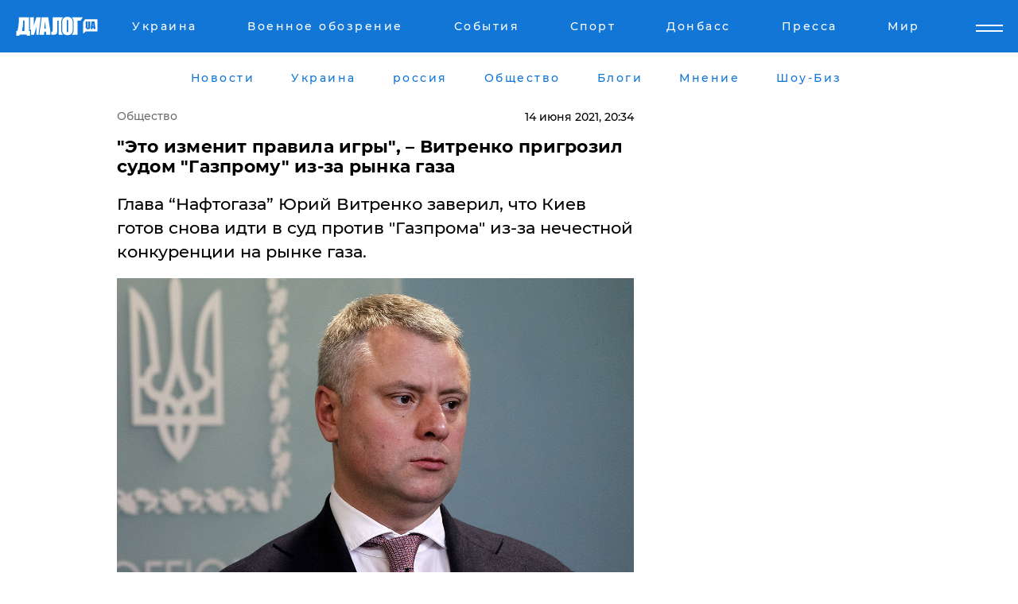

--- FILE ---
content_type: text/html; charset=UTF-8
request_url: https://news.dialog.ua/231146_1623659889
body_size: 10665
content:
<!DOCTYPE html>
<html xmlns="http://www.w3.org/1999/xhtml" dir="ltr" lang="ru" xmlns:og="http://ogp.me/ns#">
<head>
    <meta http-equiv="Content-Type" content="text/html; charset=utf-8" />
    <meta name="viewport" content="width=device-width, initial-scale=1">

    <title>&quot;Это изменит правила игры&quot;, – Витренко пригрозил судом &quot;Газпрому&quot; из-за рынка газа - | Диалог.UA</title>
    <meta name="description" content="Глава “Нафтогаза” Юрий Витренко заверил, что Киев готов снова идти в суд против &quot;Газпрома&quot; из-за нечестной конкуренции на рынке газа.">
    <meta name="keywords" content=", Витренко, Газ, Тарифы, Нафтогаз, Россия, Газпром, Суд, Азия укр нет, последние новости дня">
    <link rel="canonical" href="https://news.dialog.ua/231146_1623659889"/>
    
                        <link rel="amphtml" href="https://news.dialog.ua/231146_1623659889/amp">
            
     <meta http-equiv="x-dns-prefetch-control" content="on">
 <link rel="dns-prefetch" href="//google-analytics.com">
 <link rel="dns-prefetch" href="//connect.facebook.net">
 <link rel="dns-prefetch" href="//securepubads.g.doubleclick.net">
 <link rel="preconnect" href="//securepubads.g.doubleclick.net">
 <link rel="dns-prefetch" href="//cm.g.doubleclick.net">
 <link rel="preconnect" href="//cm.g.doubleclick.net">
 <link rel="dns-prefetch" href="//counter.yadro.ru">
 <link rel="dns-prefetch" href="//www.googletagmanager.com/">
 <link rel='dns-prefetch' href='https://ajax.googleapis.com'/>
    <meta name='yandex-verification' content='7fdab9f0679cc6c0'/>

    <!-- news_keywords (only for news/index) -->
    
    <meta name="author" content="Dialog.ua">
    <link rel="shortcut icon" href="/favicon.ico">

            <link rel="stylesheet" href="/css/style.min.css?ver=12" type="text/css">
    
    <style>
        /** =================== MONTSERRAT =================== **/

        /** Montserrat Thin **/
        @font-face {
            font-family: "Montserrat";
            font-display: swap;
            font-weight: 100;
            font-style: normal;
            src: url("/css/fonts/Montserrat-Thin.woff2") format("woff2"),
            url("/css/fonts/Montserrat-Thin.woff") format("woff");
        }

        /** Montserrat Thin-Italic **/
        @font-face {
            font-family: "Montserrat";
            font-display: swap;
            font-weight: 100;
            font-style: italic;
            src: url("/css/fonts/Montserrat-ThinItalic.woff2") format("woff2"),
            url("/css/fonts/Montserrat-ThinItalic.woff") format("woff");
        }

        /** Montserrat Light **/
        @font-face {
            font-family: "Montserrat";
            font-display: swap;
            font-weight: 300;
            font-style: normal;
            src: url("/css/fonts/Montserrat-Light.woff2") format("woff2"),
            url("/css/fonts/Montserrat-Light.woff") format("woff");
        }

        /** Montserrat Light-Italic **/
        @font-face {
            font-family: "Montserrat";
            font-display: swap;
            font-weight: 300;
            font-style: italic;
            src: url("/css/fonts/Montserrat-LightItalic.woff2") format("woff2"),
            url("/css/fonts/Montserrat-LightItalic.woff") format("woff");
        }


        /** Montserrat Medium **/
        @font-face {
            font-family: "Montserrat";
            font-display: swap;
            font-weight: 500;
            font-style: normal;
            src: url("/css/fonts/Montserrat-Medium.woff2") format("woff2"),
            url("/css/fonts/Montserrat-Medium.woff") format("woff");
        }

        /** Montserrat Bold **/
        @font-face {
            font-family: "Montserrat";
            font-display: swap;
            font-weight: 600;
            font-style: normal;
            src: url("/css/fonts/Montserrat-Bold.woff2") format("woff2"),
            url("/css/fonts/Montserrat-Bold.woff") format("woff");
        }

        /** Montserrat ExtraBold **/
        @font-face {
            font-family: "Montserrat";
            font-display: swap;
            font-weight: 800;
            font-style: normal;
            src: url("/css/fonts/Montserrat-ExtraBold.woff2") format("woff2"),
            url("/css/fonts/Montserrat-ExtraBold.woff") format("woff");
        }
    </style>

    <!-- og meta -->
    <!-- Facebook Meta -->
    <meta property="fb:app_id" content="1010365385685044" />
    <meta property="og:url" content="https://news.dialog.uahttps://news.dialog.ua/231146_1623659889" />
    <meta property="og:site_name" content="Диалог.UA" />
    <meta property="og:title" content='"Это изменит правила игры", – Витренко пригрозил судом "Газпрому" из-за рынка газа' />
    <meta property="og:type" content="article">
    <meta property="og:description" content='Глава “Нафтогаза” Юрий Витренко заверил, что Киев готов снова идти в суд против "Газпрома" из-за нечестной конкуренции на рынке газа.' />
    <meta property="og:image" content="https://news.dialog.ua/images/news/e5fc30d7372d732d4a751808556c96df.jpg" />
            <meta property="og:image:width" content="1180" />
        <meta property="og:image:height" content="730" />
    <!-- Twitter Meta -->
<meta name="twitter:card" content="summary_large_image">
<meta name="twitter:site" content="@Dialog_UA">
<meta name="twitter:creator" content="@Dialog_UA">
<meta name="twitter:title" content="&quot;Это изменит правила игры&quot;, – Витренко пригрозил судом &quot;Газпрому&quot; из-за рынка газа">
<meta name="twitter:description" content="Глава “Нафтогаза” Юрий Витренко заверил, что Киев готов снова идти в суд против &quot;Газпрома&quot; из-за нечестной конкуренции на рынке газа.">
<meta name="twitter:image" content="https://news.dialog.ua/images/news/e5fc30d7372d732d4a751808556c96df.jpg">
<meta name="twitter:domain" content="news.dialog.ua>">    <meta name="google-site-verification" content="jZKJrW_rC4oKR50hCSQ9LFM1XjJbWaQQnPgLYvrSx00" />

    <!-- Google tag (gtag.js) -->
    <script async src="https://www.googletagmanager.com/gtag/js?id=G-HJDW518ZWK" type="b0566256e3cf477abb416e17-text/javascript"></script>
    <script type="b0566256e3cf477abb416e17-text/javascript">
      window.dataLayer = window.dataLayer || [];
      function gtag(){dataLayer.push(arguments);}
      gtag('js', new Date());

      gtag('config', 'G-HJDW518ZWK');
    </script>
    
    <link rel="manifest" href="/manifest.json">

    <link rel="alternate" hreflang="ru" href="https://news.dialog.ua/231146_1623659889" />
    
    <link rel="apple-touch-icon" href="/img/apple-touch-icon.png">

    </head>
<body>
<div class="overlay"></div>

<div class="header_contn">
    <header class="sticky">
        <div class="container">
            <div class="header-content">
                <div class="header-logo">

                    
                    
                    <a href="https://www.dialog.ua" class="logo">
                        <img src="/css/images/logo.svg" class="logo-main" alt="" width="103" height="24">
                    </a>
                </div>

                <nav>
                    <div class="nav-menu">
                        <ul class="main-menu">
                                                                <li><a href="https://www.dialog.ua/ukraine"><span>Украина</span></a></li>
                                                                    <li><a href="https://www.dialog.ua/war"><span>Военное обозрение</span></a></li>
                                                                    <li><a href="https://daily.dialog.ua/"><span>События</span></a></li>
                                                                    <li><a href="https://sport.dialog.ua/"><span>Спорт</span></a></li>
                                                                    <li><a href="https://www.dialog.ua/tag/274"><span>Донбасс</span></a></li>
                                                                    <li><a href="https://www.dialog.ua/press-release"><span>Пресса</span></a></li>
                                                                    <li><a href="https://www.dialog.ua/world"><span>Мир</span></a></li>
                                                        </ul>
                    </div>

                    <span class="mask"></span>
                </nav>

            </div>
    </div>
    <!-- выпадающее меню -->
    <div class="mobile-nav-wrap" role="navigation">
        <div class="mobile-header-nav ">

            <div class="menu-content">

                <div class="mobile-menu-head">

                    <a class="mobile-menu-head__close" href="#">
                        <img src="/css/images/menu-close.svg" alt="">
                    </a>

                    <span class="mobile-menu-head__logo"><a href=""> <img src="/css/images/logo.svg" alt=""></a></span>

                    <div class="language-selection__mob-menu"><a href="">UA</a></div>
                </div>

                
                <div class="menu-column">
                                                                                <span class="menu-column__title">Главная</span>
                                        <ul>

                                                    <li><a href="https://www.dialog.ua/news"><span>Все новости</span></a></li>
                                                    <li><a href="https://www.dialog.ua/russia"><span>россия</span></a></li>
                                                    <li><a href="https://www.dialog.ua/world"><span>Мир</span></a></li>
                                                    <li><a href="https://www.dialog.ua/war"><span>Военное обозрение</span></a></li>
                                                    <li><a href="https://www.dialog.ua/science"><span>Наука и Техника</span></a></li>
                                                    <li><a href="https://www.dialog.ua/business"><span>Экономика</span></a></li>
                                                    <li><a href="https://www.dialog.ua/opinion"><span>Мнение</span></a></li>
                                                    <li><a href="https://www.dialog.ua/blogs"><span>Блоги</span></a></li>
                                                    <li><a href="https://www.dialog.ua/press-release"><span>Пресса</span></a></li>
                                                    <li><a href="https://showbiz.dialog.ua/"><span>Шоу-биз</span></a></li>
                                                    <li><a href="https://www.dialog.ua/health"><span>Здоровье</span></a></li>
                                                    <li><a href="https://www.dialog.ua/ukraine"><span>Украина</span></a></li>
                                                    <li><a href="https://sport.dialog.ua/"><span>Спорт</span></a></li>
                                                    <li><a href="https://www.dialog.ua/culture"><span>Культура</span></a></li>
                                                    <li><a href="https://www.dialog.ua/tag/304"><span>Беларусь</span></a></li>
                                            </ul>
                                    </div>
                
                <div class="menu-column">
                                        <span class="menu-column__title">Города</span>
                                        <ul>

                                                    <li><a href="https://www.dialog.ua/tag/18"><span>Донецк</span></a></li>
                                                    <li><a href="https://www.dialog.ua/tag/28"><span>Луганск</span></a></li>
                                                    <li><a href="https://www.dialog.ua/tag/23"><span>Киев</span></a></li>
                                                    <li><a href="https://www.dialog.ua/tag/29"><span>Харьков</span></a></li>
                                                    <li><a href="https://www.dialog.ua/tag/30"><span>Днепр</span></a></li>
                                                    <li><a href="https://www.dialog.ua/tag/34"><span>Львов</span></a></li>
                                                    <li><a href="https://www.dialog.ua/tag/33"><span>Одесса</span></a></li>
                                            </ul>
                                    </div>
                
                <div class="menu-column">
                                        <span class="menu-column__title">Война на Донбассе и в Крыму</span>
                                        <ul>

                                                    <li><a href="https://www.dialog.ua/tag/154"><span>"ДНР"</span></a></li>
                                                    <li><a href="https://www.dialog.ua/tag/156"><span>"ЛНР"</span></a></li>
                                                    <li><a href="https://www.dialog.ua/tag/2"><span>Оккупация Крыма</span></a></li>
                                                    <li><a href="https://www.dialog.ua/tag/27"><span>Новости Крыма</span></a></li>
                                                    <li><a href="https://www.dialog.ua/tag/274"><span>Донбасс</span></a></li>
                                                    <li><a href="https://www.dialog.ua/tag/116"><span>Армия Украины</span></a></li>
                                            </ul>
                                    </div>
                
                <div class="menu-column">
                                        <span class="menu-column__title">Лайф стайл</span>
                                        <ul>

                                                    <li><a href="https://www.dialog.ua/health"><span>Здоровье</span></a></li>
                                                    <li><a href="https://www.dialog.ua/donation.html"><span>Помощь проекту</span></a></li>
                                                    <li><a href="https://life.dialog.ua/"><span>Стиль Диалога</span></a></li>
                                                    <li><a href="https://showbiz.dialog.ua/"><span>Шоу-биз</span></a></li>
                                                    <li><a href="https://www.dialog.ua/culture"><span>Культура</span></a></li>
                                                    <li><a href="https://news.dialog.ua/"><span>Общество</span></a></li>
                                            </ul>
                                    </div>
                
                <div class="menu-column">
                                        <span class="menu-column__title">Преса</span>
                                        <ul>

                                                    <li><a href="https://www.dialog.ua/press-release"><span>Преса</span></a></li>
                                            </ul>
                                    </div>
                
                <div class="menu-column">
                                        <span class="menu-column__title">Авторское</span>
                                        <ul>

                                                    <li><a href="https://www.dialog.ua/opinion"><span>Мнение</span></a></li>
                                                    <li><a href="https://www.dialog.ua/blogs"><span>Блоги</span></a></li>
                                                    <li><a href="https://www.dialog.ua/tag/63"><span>ИноСМИ</span></a></li>
                                            </ul>
                                    </div>
                
            </div>

        </div>
    </div>

    
        <a class="mobile-menu-toggle js-toggle-menu hamburger-menu button" href="#">
            <span class="menu-item menu-item-1"></span>
            <span class="menu-item"></span>
        </a>

        <div class="language-selection language-selection--mobile">
            <a href="/ukr">
                UA            </a>
        </div>
    </header>
</div>


    <!-- MAIN PART -->
<main class="">
    <div class="container">

        <div class="top-content-menu">
            <div class="top-content-menu__nav">
                <ul>
                                                <li><a href="https://www.dialog.ua/news"><span>Новости</span></a></li>
                                                    <li><a href="https://www.dialog.ua/ukraine"><span>Украина</span></a></li>
                                                    <li><a href="https://www.dialog.ua/russia"><span>россия</span></a></li>
                                                    <li><a href="https://news.dialog.ua"><span>Общество</span></a></li>
                                                    <li><a href="https://www.dialog.ua/blogs"><span>Блоги</span></a></li>
                                                    <li><a href="https://www.dialog.ua/opinion"><span>Мнение</span></a></li>
                                                    <li><a href="https://showbiz.dialog.ua/"><span>Шоу-Биз</span></a></li>
                                        </ul>
            </div>

            <span class="mask"></span>
        </div>

        <div class="section-content section_news">

            
    <div class="main-content news_main_content">
        <div class="content content--new-inner news_content_blok  news_innner">



            
                
            
            <!-- update news button -->
            <div class="new-head">
                <script type="application/ld+json">
    {
        "@context": "http://schema.org",
        "@type": "NewsArticle",
        "mainEntityOfPage":{
            "@type":"WebPage",
            "@id":"https://news.dialog.ua/231146_1623659889"
        },
        "headline": "&quot;Это изменит правила игры&quot;, – Витренко пригрозил судом &quot;Газпрому&quot; из-за рынка газа",
                 "image": {
            "@type": "ImageObject",
            "representativeOfPage": "true",
            "url": "https://news.dialog.ua/images/news/e5fc30d7372d732d4a751808556c96df.jpg",
            "width": 1180,
            "height": 730        },
                    "datePublished": "2021-06-14T20:34:30+03:00",
                 "dateModified": "2021-06-14T11:50:51+03:00",
        
                "author": {
            "@type": "Organization",
            "name": "Dialog.ua"
        },
            
        "publisher": {
                "@type": "Organization",
                "name": "Dialog.ua",
                "logo": {
                    "@type": "ImageObject",
                    "url": "https://www.dialog.ua/img/publisher_logo.jpg",
                    "width": 309,
                    "height": 148
                }
            },

        "description": "Глава “Нафтогаза” Юрий Витренко заверил, что Киев готов снова идти в суд против &quot;Газпрома&quot; из-за нечестной конкуренции на рынке газа.",
        "articleBody": "В своем недавнем интервью журналистам глава&lt;br&gt;“Нафтогаза” Юрий Витренко&amp;nbsp;рассказал, что Киев готов снова идти в суд против &quot;Газпрома&quot;&lt;br&gt;из-за нечестной конкуренции на рынке газа. По его словам, азиатские рынки&lt;br&gt;закрыты для Украины и стран Европы из-за РФ, а если Москва их не откроет, то&lt;br&gt;начнутся судебные процессы.По словам чиновника, Украина уже подготовила&lt;br&gt;документы к странам Азии с предложением о поставках. Также запрос о разрешении&lt;br&gt;на транзит направлен в Россию.Витренко подчеркивает, если Москва проигнорирует&lt;br&gt;данные запросы и продолжит держать транзит закрытым, то начнутся суды в&lt;br&gt;Стокгольме. Он пояснил, что если газ из Центральной Азии через&lt;br&gt;Украину в Европу начнет поступать уже в следующем году, то это изменит правила&lt;br&gt;игры на газовом рынке и конкуренция станет более честной. Глава “Нафтогаза” считает, что многие азиатские&lt;br&gt;страны поддержат Киев. Напомним, до этого премьер-министр Денис&lt;br&gt;Шмыгаль подчеркнул, что Украина готовится к&amp;nbsp;новым судам с &quot;Газпромом&quot;&lt;br&gt;из-за транзита газа. Он утверждает, что в Стокгольмский арбитраж будет подан&lt;br&gt;иск сразу после того, как Россия нарушит ранее подписанный контракт и остановит&lt;br&gt;транзит.Ранее Юрий&amp;nbsp;Витренко впервые публично рассказал&lt;br&gt;о своем споре с российским президентом Владимиром Путиным. По его словам,&lt;br&gt;Зеленский привел его на данную встречу, где начался серьезный разговор по газу.До этого глава МИД Дмитрий&lt;br&gt;Кулеба считал, что запуск &quot;Северного потока - 2&quot; не грозит&lt;br&gt;действующему контракту на транзит газа через Украину.",
        "keywords": "Витренко, Газ, Тарифы, Нафтогаз, Россия, Газпром, Суд, Азия"
        }

</script>
                
    <script type="application/ld+json">
    {
        "@context": "http://schema.org",
        "@type": "BreadcrumbList",
        "itemListElement": [
            {
                "@type": "ListItem",
                "position": 1,
                "item": {
                    "@id": "https://news.dialog.ua",
                    "name": "Общество"
                }
            }
        ]
    }
</script>

                                    <div class="breadcrumbs">
                        <a href="/">Общество</a>
                    </div>
                

                
                <span class="new-head__date">
                    14 июня 2021, 20:34                </span>
            </div>

            
            <div class="new-inner inner_news">

                <h1>"Это изменит правила игры", – Витренко пригрозил судом "Газпрому" из-за рынка газа</h1>

                <p class="preview">Глава “Нафтогаза” Юрий Витренко заверил, что Киев готов снова идти в суд против "Газпрома" из-за нечестной конкуренции на рынке газа.</p>

                <p><img src="https://www.dialog.ua/images/news/e5fc30d7372d732d4a751808556c96df.jpg" alt="&quot;Это изменит правила игры&quot;, – Витренко пригрозил судом &quot;Газпрому&quot; из-за рынка газа" /></p>
                
                        <div class="banner banner--news align-center align-center" style="">
        <script async src="https://pagead2.googlesyndication.com/pagead/js/adsbygoogle.js?client=ca-pub-3695032019363550" crossorigin="anonymous" type="b0566256e3cf477abb416e17-text/javascript"></script>
<!-- Под фото новость Десктоп -->
<ins class="adsbygoogle"
     style="display:block"
     data-ad-client="ca-pub-3695032019363550"
     data-ad-slot="1996806517"
     data-ad-format="auto"
     data-full-width-responsive="true"></ins>
<script type="b0566256e3cf477abb416e17-text/javascript">
     (adsbygoogle = window.adsbygoogle || []).push({});
</script>    </div>
                
                

                                                    
                
                <p>В своем недавнем интервью журналистам глава
“Нафтогаза” Юрий Витренко&nbsp;<a href="https://www.ft.com/content/c46ab979-c6cd-4f78-b2c0-c46c938ee599">рассказал</a>, что Киев готов снова идти в суд против "Газпрома"
из-за нечестной конкуренции на рынке газа. По его словам, азиатские рынки
закрыты для Украины и стран Европы из-за РФ, а если Москва их не откроет, то
начнутся судебные процессы.</p><p>По словам чиновника, Украина уже подготовила
документы к странам Азии с предложением о поставках. Также запрос о разрешении
на транзит направлен в Россию.</p>        <div class="news-content-ad align-center" style="">
        <script async src="https://pagead2.googlesyndication.com/pagead/js/adsbygoogle.js?client=ca-pub-3695032019363550" crossorigin="anonymous" type="b0566256e3cf477abb416e17-text/javascript"></script>
<!-- В тело новости проверка Диалог -->
<ins class="adsbygoogle"
     style="display:block"
     data-ad-client="ca-pub-3695032019363550"
     data-ad-slot="7403794482"
     data-ad-format="auto"
     data-full-width-responsive="true"></ins>
<script type="b0566256e3cf477abb416e17-text/javascript">
     (adsbygoogle = window.adsbygoogle || []).push({});
</script>    </div>
<p>Витренко подчеркивает, если Москва проигнорирует
данные запросы и продолжит держать транзит закрытым, то начнутся суды в
Стокгольме. </p><p>Он пояснил, что если газ из Центральной Азии через
Украину в Европу начнет поступать уже в следующем году, то это изменит правила
игры на газовом рынке и конкуренция станет более честной. </p><p>Глава “Нафтогаза” считает, что многие азиатские
страны поддержат Киев. </p><p><em>Напомним, до этого премьер-министр Денис
Шмыгаль подчеркнул, что Украина готовится к&nbsp;<a href="https://news.dialog.ua/230892_1623315797">новым судам</a> с "Газпромом"
из-за транзита газа. Он утверждает, что в Стокгольмский арбитраж будет подан
иск сразу после того, как Россия нарушит ранее подписанный контракт и остановит
транзит.</em></p><p><em>Ранее Юрий&nbsp;<a href="https://www.dialog.ua/ukraine/229588_1621440464">Витренко</a> впервые публично рассказал
о своем споре с российским президентом Владимиром Путиным. По его словам,
Зеленский привел его на данную встречу, где начался серьезный разговор по газу.</em></p><p><em>До этого глава МИД Дмитрий
Кулеба считал, что запуск "<a href="https://news.dialog.ua/231025_1623444450">Северного потока - 2</a>" не грозит
действующему контракту на транзит газа через Украину.</em></p>
                                                                </div>

                            <div class="tags">
                                            <a target="_blank" href="https://www.dialog.ua/tag/103">Газпром</a>                                            <a target="_blank" href="https://www.dialog.ua/tag/174">Нафтогаз</a>                                            <a target="_blank" href="https://www.dialog.ua/tag/220">Газовая Война</a>                                            <a target="_blank" href="https://www.dialog.ua/tag/329">Экономика</a>                                    </div>
            
            <div class="share">
                <div class="socials">
                    <button class="open-comments mobile-hide">+ Добавить Комментарий</button>
                    <div class="shareaholic-canvas" data-app="share_buttons" data-app-id="26969635"></div>
                </div>
            </div>

            
            
                        <div class="banner mobile-hide align-center" style="width: 650px;">
        <!-- Вниз новости НВ Дизайн Диалог Декстоп -->
<ins class="adsbygoogle"
     style="display:block"
     data-ad-client="ca-pub-3660307541539783"
     data-ad-slot="3521732345"
     data-ad-format="auto"
     data-full-width-responsive="true"></ins>
<script type="b0566256e3cf477abb416e17-text/javascript">
     (adsbygoogle = window.adsbygoogle || []).push({});
</script>    </div>
                
            



            
                            <h2 class="margin-small"><a href="https://www.dialog.ua/news">Последние новости</a></h2>
<div class="news last-news">
    
        <div class="new-item">
            <p>
                <a href="https://news.dialog.ua/327386_1768891375">В 2026 году в Украине хотят вернуть обязательный техосмотр всех автомобилей – Минразвития</a>                            </p>
            <span class="new-item__time">08:46</span>
        </div>

    
        <div class="new-item">
            <p>
                <a href="https://news.dialog.ua/327362_1768838124">​Как выжить в многоэтажке без света, воды и тепла: 7 лайфхаков по опыту прифронтовых городов</a>                            </p>
            <span class="new-item__time">19:11</span>
        </div>

    
        <div class="new-item">
            <p>
                <a href="https://news.dialog.ua/327359_1768836752">Простейший совет, как сохранить тепло в доме: эксперт показал лайфхак с пленкой и окнами</a>                            </p>
            <span class="new-item__time">17:42</span>
        </div>

    
        <div class="new-item">
            <p>
                <a href="https://news.dialog.ua/327350_1768830741">В Украине мошенники крадут доступ к TГ-аккаунту через "промокод" на топливо – подробности от Киберполиции</a>                            </p>
            <span class="new-item__time">16:05</span>
        </div>

    
        <div class="new-item">
            <p>
                <a href="https://news.dialog.ua/327309_1768745885">Чтобы бытовая техника не сгорела: как защититься во время отключений света</a>                            </p>
            <span class="new-item__time">16:30</span>
        </div>

    
        <div class="new-item">
            <p>
                <a href="https://news.dialog.ua/327239_1768594891"><strong>Bolt возобновляет работу в Киеве в комендантский час: добраться до тепла и больниц станет проще</strong></a>                            </p>
            <span class="new-item__time">22:29</span>
        </div>

    
        <div class="new-item">
            <p>
                <a href="https://news.dialog.ua/327236_1768590266">ПриватБанк берет паузу: через несколько часов сервисы станут недоступны</a>                            </p>
            <span class="new-item__time">21:14</span>
        </div>

    
        <div class="new-item">
            <p>
                <a href="https://news.dialog.ua/327227_1768582973"><strong>Зима без света и отопления в условиях войны: проверенные способы сохранить тепло в квартире</strong></a>                            </p>
            <span class="new-item__time">19:14</span>
        </div>

    
        <div class="new-item">
            <p>
                <a href="https://news.dialog.ua/327217_1768573846"><strong>Магазины, аптеки и не только: в Украине официально ослабили комендантский час</strong></a>                            </p>
            <span class="new-item__time">16:39</span>
        </div>

    
        <div class="new-item">
            <p>
                <a href="https://news.dialog.ua/327208_1768568667">Что делать, если не хватает стажа для выхода на пенсию: два способа решить проблему</a>                            </p>
            <span class="new-item__time">15:20</span>
        </div>

    
        <div class="new-item">
            <p>
                <a href="https://news.dialog.ua/327206_1768566220"><strong>Украину накрыл мощный азиатский антициклон: его особенности, последствия, и сколько продлятся морозы </strong></a>                            </p>
            <span class="new-item__time">14:30</span>
        </div>

    
        <div class="new-item">
            <p>
                <a href="https://news.dialog.ua/327191_1768551006"><strong>В Украине действует режим ЧС: новые правила передвижения в комендантский час – Денис Шмыгаль</strong></a>                            </p>
            <span class="new-item__time">10:14</span>
        </div>

    
        <div class="new-item">
            <p>
                <a href="https://news.dialog.ua/327156_1768490772">Перепады напряжения и сгоревшие приборы: украинцам разъяснили, как получить компенсацию</a>                            </p>
            <span class="new-item__time">17:33</span>
        </div>

    
        <div class="new-item">
            <p>
                <a href="https://news.dialog.ua/327151_1768487932"><strong>В Украине с февраля введут новую помощь для переселенцев: кто и сколько будет получать</strong></a>                            </p>
            <span class="new-item__time">16:44</span>
        </div>

    
        <div class="new-item">
            <p>
                <a href="https://news.dialog.ua/327144_1768485213"><strong>​Новые цены, новые возможности: как теперь оформляют паспорта в Украине</strong></a>                            </p>
            <span class="new-item__time">16:03</span>
        </div>

    


</div>

<div class="show-more  show-more--margin show-more--large show-more--last-categories active_more">
    <a href="#">Смотреть ещё</a>
</div>
<form class="load_more_data">
    <input type="hidden" name="offset" value="15">
    <input type="hidden" name="limit" value="15">
    <input type="hidden" name="location" value="8" >
    <input type="hidden" name="locale" value="ru" >
    
            <input type="hidden" name="val" value="28">
        </form>

            

            
                
            

        </div>

        <aside>


            
                        <div class="banner align-center" style="width: 300px;">
        <script async src="https://pagead2.googlesyndication.com/pagead/js/adsbygoogle.js" type="b0566256e3cf477abb416e17-text/javascript"></script>
<!-- Правая колонка проверка 300 Диалог -->
<ins class="adsbygoogle"
     style="display:block"
     data-ad-client="ca-pub-3660307541539783"
     data-ad-slot="4092939786"
     data-ad-format="auto"
     data-full-width-responsive="true"></ins>
<script type="b0566256e3cf477abb416e17-text/javascript">
     (adsbygoogle = window.adsbygoogle || []).push({});
</script>    </div>

            
            <h2><a href="https://www.dialog.ua">Главные новости</a></h2>

            <div class="side-news">

                                <div class="new-side-item">
            <p><a href="https://news.dialog.ua/327239_1768594891">Bolt возобновляет работу в Киеве в комендантский час: добраться до тепла и больниц станет проще</a></p>
        </div>
            <div class="new-side-item">
            <p><a href="https://news.dialog.ua/327227_1768582973">Зима без света и отопления в условиях войны: проверенные способы сохранить тепло в квартире</a></p>
        </div>
            <div class="new-side-item">
            <p><a href="https://news.dialog.ua/327217_1768573846">Магазины, аптеки и не только: в Украине официально ослабили комендантский час</a></p>
        </div>
            <div class="new-side-item">
            <p><a href="https://news.dialog.ua/327206_1768566220">Украину накрыл мощный азиатский антициклон: его особенности, последствия, и сколько продлятся морозы </a></p>
        </div>
            <div class="new-side-item">
            <p><a href="https://news.dialog.ua/327191_1768551006">В Украине действует режим ЧС: новые правила передвижения в комендантский час – Денис Шмыгаль</a></p>
        </div>
            <div class="new-side-item">
            <p><a href="https://news.dialog.ua/327151_1768487932">В Украине с февраля введут новую помощь для переселенцев: кто и сколько будет получать</a></p>
        </div>
            <div class="new-side-item">
            <p><a href="https://news.dialog.ua/327144_1768485213">​Новые цены, новые возможности: как теперь оформляют паспорта в Украине</a></p>
        </div>
            <div class="new-side-item">
            <p><a href="https://news.dialog.ua/327116_1768422347">В Украине могут отменить комендантский час, но не везде – Зеленский</a></p>
        </div>
            <div class="new-side-item">
            <p><a href="https://news.dialog.ua/327105_1768410402">​Как быстро поднять температуру в квартире без отопления: шесть рабочих лайфхаков</a></p>
        </div>
            <div class="new-side-item">
            <p><a href="https://news.dialog.ua/327041_1768318682">В Украине закрывают супермаркеты из-за морозов - СМИ выяснили, что происходит на самом деле</a></p>
        </div>
                </div>

            
                        <div class="banner align-center" style="">
        <script async src="https://pagead2.googlesyndication.com/pagead/js/adsbygoogle.js?client=ca-pub-3695032019363550" crossorigin="anonymous" type="b0566256e3cf477abb416e17-text/javascript"></script>
<!-- Мобильный низ новости Диалог -->
<ins class="adsbygoogle"
     style="display:block"
     data-ad-client="ca-pub-3695032019363550"
     data-ad-slot="4039264547"
     data-ad-format="auto"
     data-full-width-responsive="true"></ins>
<script type="b0566256e3cf477abb416e17-text/javascript">
     (adsbygoogle = window.adsbygoogle || []).push({});
</script>    </div>

            



                        <h2>Мнения</h2>

<div class="opinions users-side">

                <div class="user-item">
                                        <a href="https://www.dialog.ua/person/Yigal_Levin" class="user-item__head">
                                            <span class="user-item__avatar">
                            <img width="42px" height="42px" data-src="/images/person/c3dcdf44c92418327cb9434c552edcc1.jpg" src="" />                        </span>
                                        <span class="user-item__name">
                                            <span>Игаль Левин</span>
                                            <span><p>Военный аналитик,&nbsp;офицер Армии обороны Израиля&nbsp;</p></span></span>
                </a>
            
            <p>

                                    <a href="https://www.dialog.ua/opinion/327375_1768853292"><span>Левин заявил, что США не только заберут под свой контроль Гренландию, но и "прицелятся выше"</span></a>
                
            </p>

        </div>
            <div class="user-item">
                                        <a href="https://www.dialog.ua/person/Yakovina_Ivan" class="user-item__head">
                                            <span class="user-item__avatar">
                            <img width="42px" height="42px" data-src="/images/person/ad119c43ef5d43142bca020a9f7d994a.jpg" src="" />                        </span>
                                        <span class="user-item__name">
                                            <span>Иван Яковина</span>
                                            <span><p>Журналист-международник и политический обозреватель</p></span></span>
                </a>
            
            <p>

                                    <a href="https://www.dialog.ua/opinion/327370_1768845430"><span>Яковина назвал того, кто "нашептал на ухо" Трампу идею захватить Гренландию: "Тогда бы мы уже праздновали успех""</span></a>
                
            </p>

        </div>
            <div class="user-item">
                                        <a href="https://www.dialog.ua/person/Vitaly_Portnikov" class="user-item__head">
                                            <span class="user-item__avatar">
                            <img width="42px" height="42px" data-src="/images/person/4d859ef024bad660d7632e1e8c15b808.jpg" src="" />                        </span>
                                        <span class="user-item__name">
                                            <span>Виталий Портников</span>
                                            <span><p>Украинский журналист, писатель и публицист</p></span></span>
                </a>
            
            <p>

                                    <a href="https://www.dialog.ua/opinion/327358_1768835700"><span>Портников объяснил, какие конкретные действия спасут украинцев от перспективы стать "бездомными"</span></a>
                
            </p>

        </div>
    </div>

<div class="show-more show-more--left show-more--margin">
    <a href="https://www.dialog.ua/opinion">Смотреть ещё</a>
</div>


<h2>Блоги</h2>

<div class="blogs users-side">
                <div class="user-item">
                            <a href="https://www.dialog.ua/person/Yurii_Shvets" class="user-item__head">
                                            <span class="user-item__avatar">
                            <img width="42px" height="42px" data-src="/images/person/1e2f8d91edbeac4b9be094576524e19b.jpg" src="" />                        </span>
                                        <span class="user-item__name">
                                            <span>Юрий Швец</span>
                                            <span><p>Экономический и военный аналитик</p></span></span>
                </a>
                        <p>
                                    <a href="https://www.dialog.ua/blogs/327329_1768813108"><span>Швец назвал условие, выполнение которого определит, какая страна победит в войне: "Именно они..."</span></a>
                
            </p>
        </div>
            <div class="user-item">
                            <a href="https://www.dialog.ua/person/Mikhail_Sheitelman" class="user-item__head">
                                            <span class="user-item__avatar">
                            <img width="42px" height="42px" data-src="/images/person/4e5b75a66cc212ca59ba65873c412575.jpg" src="" />                        </span>
                                        <span class="user-item__name">
                                            <span>Михаил Шейтельман</span>
                                            <span><p>Политолог, писатель</p></span></span>
                </a>
                        <p>
                                    <a href="https://www.dialog.ua/blogs/327324_1768772474"><span>Шейтельман заявил, что не существует способа закончить войну, и озвучил единственный выход для Украины </span></a>
                
            </p>
        </div>
            <div class="user-item">
                            <a href="https://www.dialog.ua/person/Oleg_Zhdanov" class="user-item__head">
                                            <span class="user-item__avatar">
                            <img width="42px" height="42px" data-src="/images/person/c99f12aba18f2d5cd35454758b5361e8.jpg" src="" />                        </span>
                                        <span class="user-item__name">
                                            <span>Олег Жданов</span>
                                            <span><p>Военный эксперт,&nbsp;полковник запаса, блогер</p></span></span>
                </a>
                        <p>
                                    <a href="https://www.dialog.ua/blogs/327281_1768674050"><span>Жданов анонсировал событие, которое может спровоцировать развал Российской Федерации: "Может стать триггером..."</span></a>
                
            </p>
        </div>
    </div>
<div class="show-more show-more--left show-more--margin">
    <a href="https://www.dialog.ua/blogs">Смотреть ещё</a>
</div>
            
            
                
            

        </aside>


    </div>
</div>

    </div>

    

    <div class="container">
        <div class="bottom-menu">
            <div class="bottom-menu__left">
                <span class="dialog-logo">
                    <img width="113px" height="26px" data-src="/css/images/logo-dark.svg" src="" />                </span>
                <span class="copy">© 2026, Диалог.ua<br>Все права защищены. </span>
            </div>
            <div class="bottom-menu__ul">
                <ul>
                    <li class="dialog-logo--show">
                        <img width="113px" height="20px" data-src="/css/images/logo-dark.svg" src="" />                    </li>
                                            <li><a href="https://www.dialog.ua/news"><span>Новости</span></a></li>
                                            <li><a href="https://www.dialog.ua/ukraine"><span>Украина</span></a></li>
                                            <li><a href="https://www.dialog.ua/russia"><span>россия</span></a></li>
                                            <li><a href="https://news.dialog.ua"><span>Общество</span></a></li>
                                            <li><a href="https://www.dialog.ua/blogs"><span>Блоги</span></a></li>
                                            <li><a href="https://www.dialog.ua/opinion"><span>Мнение</span></a></li>
                                            <li><a href="https://showbiz.dialog.ua/"><span>Шоу-Биз</span></a></li>
                                            <li><a href="https://www.dialog.ua/press-release"><span>Пресса</span></a></li>
                                            <li><a href="https://www.dialog.ua/world"><span>Мир</span></a></li>
                                            <li><a href="https://www.dialog.ua/business"><span>Экономика</span></a></li>
                                            <li><a href="https://www.dialog.ua/war"><span>Военное Обозрение</span></a></li>
                                            <li><a href="https://life.dialog.ua/"><span>Стиль</span></a></li>
                                            <li><a href="https://www.dialog.ua/tag/274"><span>Новости Донбасса</span></a></li>
                                            <li><a href="https://sport.dialog.ua/"><span>Спорт</span></a></li>
                                            <li><a href="https://dialog.ua/tag/71"><span>США</span></a></li>
                                            <li><a href="https://showbiz.dialog.ua"><span>Шоубиз</span></a></li>
                                    </ul>
            </div>
        </div>
    </div>
</main>



<!-- FOOTER -->
<footer>
    <div class="container">
        <div class="footer-content">

            <ul class="footer-menu">
                <li><a href="https://www.dialog.ua/about.html">О проекте</a></li>
                <li><a href="https://www.dialog.ua/editorial.html">Редакция</a></li>
                <li><a href="https://www.dialog.ua/contacts.html">Контакты</a></li>
                <li><a href="https://www.dialog.ua/adv.html">Реклама</a></li>
                <li><a href="https://www.dialog.ua/credits.html">Персональные данные</a></li>
                <li><a href="https://www.dialog.ua/privacypolicy.html">Защита персональных данных</a></li>

            </ul>
            <span class="footer-text">Использование материалов разрешается при условии ссылки (для интернет-изданий - гиперссылки) на "<a href="https://www.dialog.ua">Диалог.ua</a>" не ниже третьего абзаца.</span>
            <span class="copy">
                    © 2026, <span>Диалог.ua.</span> Все права защищены.                </span>
        </div>

    </div>
</footer>

<!-- <div class="cookie-policy">
    <p class="cookie-policy-title">Про использование cookies</p>
    <p class="cookie-policy-text">Продолжая просматривать www.dialog.ua вы подтверждаете, что ознакомились с Правилами
        пользования сайтом и соглашаетесь на использование файлов cookies</p>
    <div class="cookie-policy-buttons">
        <a href="https://www.dialog.ua/privacypolicy.html" class="cookie-info-link ">Про файлы cookies</a>
        <button class="cookie-accept-btn">Соглашаюсь</button>
    </div>
    <button class="close-btn"></button>
</div> -->

<script defer src="/js/jquery-3.2.1.min.js" type="b0566256e3cf477abb416e17-text/javascript"></script>

<script async type="b0566256e3cf477abb416e17-text/javascript">
    var scripts = document.getElementsByTagName('script');
    var script = scripts[scripts.length - 1];

    if (document.body.clientWidth >= 1024) {
        setTimeout(function () {
            script.outerHTML += '<script src="/js/desktop-scripts.js"></sc' + 'ript>';
        }, 500);
    } else {
        setTimeout(function () {
            script.outerHTML += '<script src="/js/mobile-scripts.js"></sc' + 'ript>';
        }, 500);
    }
</script>
<script defer src="/js/scripts.js?ver=5" type="b0566256e3cf477abb416e17-text/javascript"></script>

<script type="b0566256e3cf477abb416e17-text/javascript">

    function buildScript(src, attributes) {
        var script = document.createElement('script');
        script.src = src;
        for (key in attributes) {
            script[key] = attributes[key];
        }
        document.body.appendChild(script);
    }

    function downloadJSAtOnload() {
                (function () {
            var script = document.createElement('script');
            script.src = "https://pagead2.googlesyndication.com/pagead/js/adsbygoogle.js";
                        script.async = true;
                        document.body.appendChild(script);
        })();
        
        
                buildScript("https://platform.twitter.com/widgets.js", {async: true});
        buildScript("//www.instagram.com/embed.js", {async: true});
                /*buildScript("//dsms0mj1bbhn4.cloudfront.net/assets/pub/shareaholic.js",
            { async:true,
              "data-shr-siteid": "9a6d8903fd66a0407e4ed9a92f28cdcd",
              "data-cfasync": false,
            }
            );*/


        
    }

    if (window.addEventListener)
        window.addEventListener("load", downloadJSAtOnload, false);
    else if (window.attachEvent)
        window.attachEvent("onload", downloadJSAtOnload);
    else window.onload = downloadJSAtOnload;
</script>

    <script type="text/javascript" data-cfasync="false" src="//dsms0mj1bbhn4.cloudfront.net/assets/pub/shareaholic.js"
            data-shr-siteid="9a6d8903fd66a0407e4ed9a92f28cdcd" async="async"></script>


<script src="/cdn-cgi/scripts/7d0fa10a/cloudflare-static/rocket-loader.min.js" data-cf-settings="b0566256e3cf477abb416e17-|49" defer></script><script defer src="https://static.cloudflareinsights.com/beacon.min.js/vcd15cbe7772f49c399c6a5babf22c1241717689176015" integrity="sha512-ZpsOmlRQV6y907TI0dKBHq9Md29nnaEIPlkf84rnaERnq6zvWvPUqr2ft8M1aS28oN72PdrCzSjY4U6VaAw1EQ==" data-cf-beacon='{"rayId":"9c0cf6e5c94f3488","version":"2025.9.1","serverTiming":{"name":{"cfExtPri":true,"cfEdge":true,"cfOrigin":true,"cfL4":true,"cfSpeedBrain":true,"cfCacheStatus":true}},"token":"1fc2a877def342f8a2006fcbd93f5ff5","b":1}' crossorigin="anonymous"></script>
</body>

</html>


--- FILE ---
content_type: text/html; charset=utf-8
request_url: https://www.google.com/recaptcha/api2/aframe
body_size: 267
content:
<!DOCTYPE HTML><html><head><meta http-equiv="content-type" content="text/html; charset=UTF-8"></head><body><script nonce="4xhtNGJLpdoNt27YIVzfUA">/** Anti-fraud and anti-abuse applications only. See google.com/recaptcha */ try{var clients={'sodar':'https://pagead2.googlesyndication.com/pagead/sodar?'};window.addEventListener("message",function(a){try{if(a.source===window.parent){var b=JSON.parse(a.data);var c=clients[b['id']];if(c){var d=document.createElement('img');d.src=c+b['params']+'&rc='+(localStorage.getItem("rc::a")?sessionStorage.getItem("rc::b"):"");window.document.body.appendChild(d);sessionStorage.setItem("rc::e",parseInt(sessionStorage.getItem("rc::e")||0)+1);localStorage.setItem("rc::h",'1768895257215');}}}catch(b){}});window.parent.postMessage("_grecaptcha_ready", "*");}catch(b){}</script></body></html>